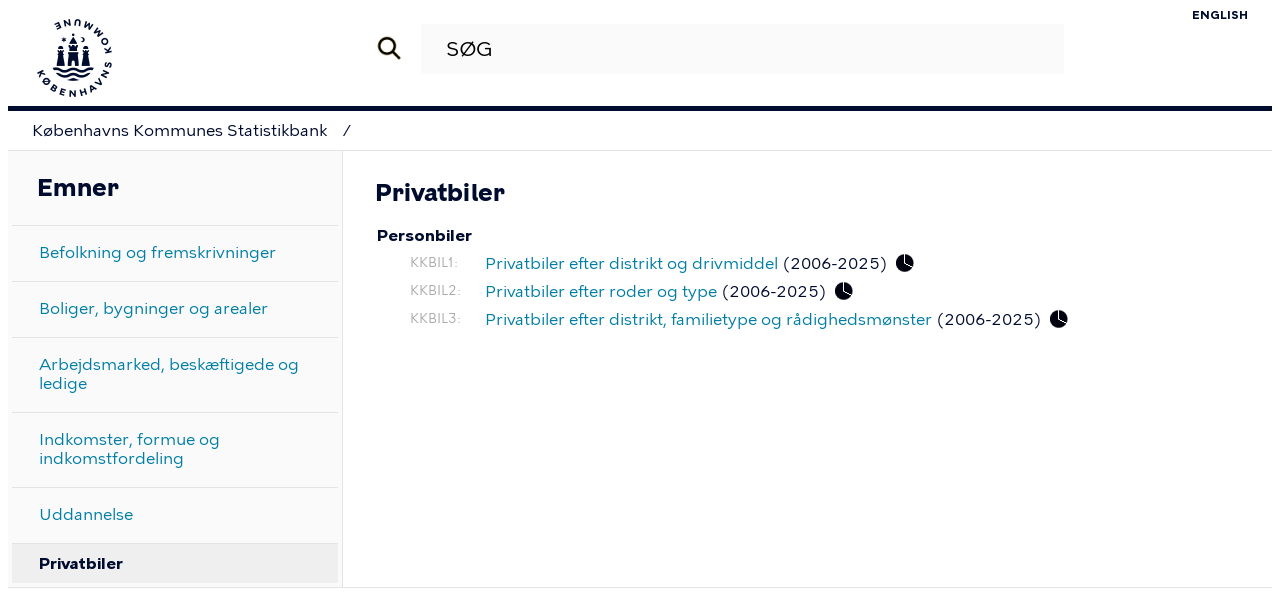

--- FILE ---
content_type: text/css
request_url: https://kk.statistikbank.dk/statbank5a/site/StatBank30.css?rev2023-3
body_size: 6563
content:
@font-face {
    font-family: "KBH";
    src: url("30/Fonts/KBH/KBH-Regular.woff2") format("woff2"),url("30/Fonts/KBH/KBH-Regular.woff") format("woff");
    font-weight: 400;
    font-style: normal
}
@font-face {
    font-family: "KBH";
    src: url("30/Fonts/KBH/KBH-Medium.woff2") format("woff2"),url("30/Fonts/KBH/KBH-Medium.woff") format("woff");
    font-weight: 500;
    font-style: normal
}
@font-face {
    font-family: "KBH";
    src: url("30/Fonts/KBH/KBH-Bold.woff2") format("woff2"),url("30/Fonts/KBH/KBH-Bold.woff") format("woff");
    font-weight: 700;
    font-style: normal
}
@font-face {
    font-family: "KBH";
    src: url("30/Fonts/KBH/KBH-Black.woff2") format("woff2"),url("30/Fonts/KBH/KBH-Black.woff") format("woff");
    font-weight: 900;
    font-style: normal
}

@font-face {
    font-family: "KBH Tekst";
    src: url("30/Fonts/KBH Tekst/KBHTekst.woff2") format("woff2"),url("30/Fonts/KBH Tekst/KBHTekst.woff") format("woff");
    font-weight: 400;
    font-style: normal
}
@font-face {
    font-family: "KBH Tekst";
    src: url("30/Fonts/KBH Tekst/KBHTekst-italic.woff2") format("woff2"),url("30/Fonts/KBH Tekst/KBHTekst-italic.woff") format("woff");
    font-weight: 400;
    font-style: italic
}
@font-face {
    font-family: "KBH Tekst";
    src: url("30/Fonts/KBH Tekst/KBHTekst-Bold.woff2") format("woff2"),url("30/Fonts/KBH Tekst/KBHTekst-Bold.woff") format("woff");
    font-weight: 700;
    font-style: normal
}

BODY
{
	font-family: KBH Tekst, serif;
    color: #000C2E;
}

.normal 
{
    line-height: 1.4;
}

A
{
	color: #007EA4;
	text-decoration: none;	
}

A:hover
{
    color: #000C2E;
	text-decoration: none;
}

SELECT
{
    padding: 3px;
}

INPUT
{
    padding-left: 5px;
}

FIELDSET
{
	padding: 10px;
	border-width: 0px;
}

LEGEND
{
	font-size: 18px;
	font-weight: 600;
    text-transform: uppercase;

}

H3
{
	font-size: 125%;
}

.logonerror
{
    padding-top: 15px;
    padding-left: 33px;
}

.snail
{
	position: absolute;
	top: 100px;
	left: 0px;
	width: 97%;
	height: 25px;
	visibility: hidden;
	color: #000;
	font-weight: 600;
	text-align: center;
	padding-top: 10px;
    background-color: #ffffff;
}

.overthetop
{
    width: 100%;
    height: 20px;
    background-color: #000;
    border-bottom: 1px solid #e4e4e4;
    padding-left: 25px;
    padding-top: 6px;
}

.toptbl
{
	height: 97px;
	width: 100%;
	background-repeat: no-repeat;
    border-bottom: 5px solid #000c2e;
    border-collapse: collapse;
}

.toplogotd
{
	width: 330px;
	cursor: hand;
}

.crumsep
{
    margin-left: 4px;
    margin-right: 4px;
}

.topcrumstbl
{
	border-collapse: collapse;
	height: 40px;
    border-bottom: 1px solid #e4e4e4;
    width: 100%;
}

.topcrumstbl td
{
    padding-left: 24px;
}

.topcrumslink
{
    color: #000c2e;
    font-size: 16px;
}

.topcrumslink:hover
{
    color: #626262;
}

.topmenubartd
{
	position: absolute;
	top: 0px;
	right: 23px;
}

.topmenubartbl
{
}

.topmenulink
{
	font-size: 70%;
    font-weight: bold;
	text-transform: uppercase;
    padding-left: 5px;
    padding-right: 5px;
    color: #000c2e;
}

.searchtbl
{
    width: 100%;
    height: 80px;
	border-collapse: collapse;
}

.searchinp
{
	font-family: KBH Tekst, serif;
	font-size: 20px;
	border: solid 1px transparent;
	width: 70%;
    height: 40px;
    outline: none;
    background-color: #FAFAFB;
    padding:24px;
    text-transform: uppercase;
}

#searchlabel
{
    color: #000;
    font-size: 12px;
    padding-left: 82px;
    display: none;
}
.searchbtn
{
	cursor: hand;
}

.searchtbl .searchbtn
{
    position: relative;
    top: 4px;
    padding-left: 30px;
    padding-right: 20px;
}

.searchfs2 .searchbtn
{
	position: relative;
	top: 4px;
	right: 5px;	
}

.searchfs2 .searchinp
{
    background-color: #ffffff;
}

.searchtitletbl
{
	width: 100%;
	padding: 0px;
	border-collapse: collapse;
}

.searchtitlebar
{
    padding-top: 20px;
    padding-bottom: 20px;
    font-family: KBH, serif;
    font-size: 24px;
    font-weight: 700;
    text-indent: 30px;
}

.searchrestbl
{
    width: 100%;
    line-height:  1.4285;
    border-collapse: collapse;
}

.searchrestbl fieldset
{
    padding-top: 20px;
    padding-left: 25px;
}

.searchrestbl fieldset legend
{
    position: relative;
    top: 15px;
}

.searchrestbl tr:first-child
{
    border-top: 1px solid #e4e4e4;
    border-bottom: 1px solid #e4e4e4;
    background-color: #FAFAFB;
}

.searchrestd1
{
	width: 40%;
}

.searchfs1
{
	height: 111px;
}

.searchrestd2
{
}

.searchfs2
{
	height: 111px;
}

.searchfs2 tr:first-child td:first-child
{
    border: 1px solid #e4e4e4;
    background-color: #ffffff;
    padding-left: 20px;
}

.searchfs3 tr:first-child
{
	background-color: #ffffff;
    border: none;
}

.searchfs3 tr[style*="CFDBEB"]
{
    display: none
}

.SearchHeadCell
{
}

.SearchExplainCell
{
	padding-left: 10pt;
	color: dimgray;
}

.SearchRow
{
	padding-bottom: 2pt;
}

.SearchRowSpacer
{
	height: 10pt;
}

.SearchRowSpacer2
{
	height: 5pt;
}

.omrtbl
{
    border-bottom: 1px solid #e4e4e4;
    border-collapse: collapse;
}

.td1
{
	background-color: #FAFAFB;
	border-right: 1px solid #e4e4e4;
}

.td2
{
	width: 101%;
}

.td2 h3
{
        margin-top: 20px;
        margin-left: 30px;

}

.subjecttbl
{
	border-collapse: collapse;
    margin-top: 20px;
}

.subjectbar
{
    font-family: KBH, serif;
    font-size: 24px;
    font-weight: 700;
	text-indent: 20pt;
}

.subjecttd
{
    padding-top: 20px;
}

.subjecttxt
{
	width: 330px;
}

.sublpas
{
	font-size: 70%;
	color: #696969;
	font-weight: bold;
}

.sublstd
{
	padding: 17px 5px 17px 27px;
	border-top: 1px solid #e4e4e4;
}

.sublstd:hover
{
    background-color: #efefef;
}

.sublred
{
	padding: 10px 5px 10px 27px;
	border-top: 1px solid  #e4e4e4;
    background-color: #efefef;
}

.subimg
{
    height: 30px;
    margin-right: 15px;
}

.subtheme
{
	padding-top: 18px;
}

.subthemered
{
	padding-top: 18px;
}

.td1 .passwordtbl
{
	display:none;
}

.passwordtbl
{
	margin-top: 20px;
	margin-left: 30px;
	border-collapse: collapse;
}

.passwordbar
{
    font-family: KBH, serif;
    font-size: 24px;
    font-weight: 700;
    text-indent: 5px;
}

.passwordtd
{
    padding-top: 20px;
}

.passwordtxt
{
	width: 300px;
    line-height: 1.4285;
}

.passwordtxt td
{
    padding: 5px;
}
.passwordinp
{
	padding-right: 0px;
	border: solid 1px #000;
	width: 120pt;
	height: 20pt;
}

#e-mail
{
   	padding-right: 0px;
	border: solid 1px #000;
	width: 120pt;
	height: 20pt;
}

.userinfotxt
{
	color: #666666;
	font-weight: bold;
	line-height: 150%;
	font-size: 75%;
}

.servertimetbl
{
	margin-left: 5px;
	font-size: 70%;
	color: #909090;
    display: none;
}

.welcometbl
{
	width: 100%;
	padding: 0;
	border-collapse: collapse;
}

.welcomebar
{
    font-family: KBH, serif;
    font-size: 24px;
    font-weight: 700;
    text-indent: 30px;
}

.welcomebar td
{
	padding-top: 20px;
}

.welcometd
{
	padding: 0px;
}

.welcometxt
{
	width: 92%;
	border-collapse: collapse;
}

.welcometxttd
{
	padding-top: 15px;
    padding-left: 30px;
	padding-right: 30px;
}

.fpnewstbl
{
	width: 100%;
	padding: 0;
	border-collapse: collapse;
}

.fpnewsbar
{
    font-family: KBH, serif;
    font-size: 24px;
    font-weight: 700;
    text-indent: 30px;
    padding-top: 20px;
}

.fpnewsbar td
{
	padding-top: 20px;
}

.fpnewstd
{
	padding-top: 15px;
	padding-bottom: 20px;
	border-bottom: 1px solid #e4e4e4;
    padding-left: 30px;
}

.fpnewstd table
{
    max-width: 800px;
}

.fpnewstd .fl
{
    padding-right: 30px;
}

.fpnewstxt
{
    line-height: 1.4285;
	border-collapse: collapse;
}

.fpnewstitle
{
    font-size: 18px;
	text-transform: uppercase;
    text-indent: 30px;
    font-weight: 600;
    line-height: 2;
}

.fpnewshr
{
    width: 20px;
    height: 2px;
    background-color: #000;
    border: 0px;
    text-align: left;
    margin-top: 15px;
    margin-bottom: 10px;
}

.lastupdatestbl
{
	width: 100%;
	border-collapse: collapse;
	margin-top: 20px;
    padding-left: 27px;   
}

.lastupdatesbar
{
    font-family: KBH, serif;
    font-size: 24px;
    font-weight: 700;
    text-indent: 30px;
}

.lastupdatestd
{
	padding-bottom: 20px;
    padding-left: 30px;
    padding-right: 27px;
}

.lastupdatestxt
{
	width: 100%;
	border-collapse: collapse;
    line-height: 1.4285;
}

.lastupdatestxt img
{
    width: 18px;
    padding-left: 10px;
    position: relative;
    top: 4px;
}

.lastupdateshr
{
	height: 1px;
	border-bottom: dotted 1px #DADBDB;
}

.lastupdatesdiv
{
	position: relative;
	height: 270px;
	overflow: auto;
}

.conditionstbl
{
	width: 100%;
	border-collapse: collapse;
}

.td2 .conditionstbl
{
    border-top: 1px solid #e4e4e4;
}

.conditionsbar
{
    font-family: KBH, serif;
    font-size: 24px;
    font-weight: 700;
    padding-top: 25px;
    text-indent: 30px;
}

.conditionsbar td
{
    padding-top: 25px;
}

.conditionstd
{
    padding-top: 20px;
	padding-bottom: 15px;
    padding-left: 30px;
    padding-right: 27px;
}

.conditionstxt
{
	border-collapse: collapse;
	padding-top: 4px;
}

.tabsbar 
{
	height: 27px
}


.tabs 
{
    color: #007EA4;
	height: 27px;
	padding: 10px;
	cursor: pointer
}

.tabs:hover
{
    color:  #000C2E;
}

.tabon 
{
    color: #007EA4;
	background-color: #FAFAFB;
}

.tabon:hover
{
    color:  #000C2E;
}

.condtxt 
{
	background-color: #FAFAFB;
	padding: 10px
}


.hidden 
{
	display: none
}


.copyright 
{
	padding-top: 10px;
	color: #909090;
	font-style: italic;
	font-size: 90%;
    text-align: left;
    
}
.newusertbl
{
	width: 100%;
    border-collapse: collapse;
    border-bottom: 1px solid #e4e4e4;
}

.newusertd1
{
	width: 60%;
	padding: 30px;
}

.newusertd2
{
	border: 1px solid #e4e4e4;
	padding: 10px;
	vertical-align: top;
    margin-bottom: 20px;
}

.thememaptbl
{
	width: 100%;
	padding: 0px;
	border-collapse: collapse;
}

.thememapbar
{
	font-weight: bold;
	font-size: 70%;
	color: white;
	text-indent: 4pt;
	font-family: Arial;
	letter-spacing: 1pt;
	height: 14pt;
	background-color: #006699;
}

.thememaptd
{
	width: 100%;
	border-collapse: collapse;
	font-size: 70%;
}

.tablelisttbl
{
	width: 100%;
	margin-top: 25px;
	border-collapse: collapse;
}

.tablelistbar
{
    font-family: KBH, serif;
    font-size: 24px;
    font-weight: 700;
    text-indent: 30px;
    padding-bottom: 15px;
}

.tablelistexpand, .tablelisttree, .tablelistcont
{
    margin-left: 30px;
    line-height: 1.4285;
}

.tablelist
{
    padding-left: 30px;
}

.mapboxspan
{
    background-image: url(30/globus19.svg);
    background-size: 38px 38px;
    background-repeat: no-repeat;
    padding: 10px;
    padding-left: 38px;
    position: absolute;
    top: 180px;
    right: 32px;
    border: 1px solid #000;
	color: #000;
    cursor: default;
}

.mapboxspan:hover
{
    cursor: default;
}

.mapboximg
{
    position: relative;
    top: 2px;
}

.tabstriptbl
{
}

.tabstrip
{
	height: 29px;
}

.maintitle1tbl
{
	width: 100%;
	margin-left: 30px;
	border-collapse: collapse;
}

.maintitle1bar
{
    font-size: 18px;
    font-weight: 600;
	padding-top: 20px;
}

.definecontainer
{
    padding-left: 30px;
}

.maintitle2tbl
{
    display: none;
	width: 100%;
	padding: 0px;
	border-collapse: collapse;
}

.maintitle2bar
{
	font-family: 'Lucida Sans Unicode','Lucida Grande',Arial,Serif;
	color: #3f3f3f;
	font-size: 90%;
	text-transform: none;
	border-bottom: solid 1px #cecece;
	padding-top: 10px;
}

.tblcollapse
{
	border-collapse: separate;
	cellpadding: 4;
}

.testregistercontainer
{
    padding-left: 30px;
}

.testregistercontainer input[type="button"]
{
    margin-top: 15px;
    border: 1px solid #000;
    background-color: #000;
    height: 30px;
    padding-left: 10px;
    padding-right: 10px;
    font-family: Verdana, "Helvetica Neue", Helvetica, Arial, sans-serif;
    color: #ffffff;
    text-transform: uppercase;
}

.createpswcontainer
{
    padding-left: 30px;
}

.createpswcontainer input[type="submit"]
{
    border: 1px solid #000;
    background-color: #000;
    height: 30px;
    padding-left: 10px;
    padding-right: 10px;
    font-family: Verdana, "Helvetica Neue", Helvetica, Arial, sans-serif;
    color: #ffffff;
    text-transform: uppercase;

}

body > .profilecontainer
{
    padding-top: 15px;
    padding-left: 33px;
    width: 875px;
}

.profilecontainer input[type="button"]
{
    margin-top: 10px;
    padding-left: 20px;
    padding-right: 20px;
    border: 1px solid #000;
    background-color: #000;
    height: 30px;
    font-family: Verdana, "Helvetica Neue", Helvetica, Arial, sans-serif;
    color: #ffffff;
    text-transform: uppercase;
    margin-right: 20px;
}

.profiletbl
{
	background-color: #FAFAFB;
	border: 1px solid #e4e4e4;
}

.profiletbl fieldset
{
    margin-top: 15px;
    padding: 15px;
}

.profiletd2 fieldset
{
}

.profileinp
{
	width: 200px;
    height: 25px
}

.acceptbtn
{
	width: 200px;
    border: 1px solid #000;
    background-color: #000;
    height: 30px;
    font-family: Verdana, "Helvetica Neue", Helvetica, Arial, sans-serif;
    color: #ffffff;
    text-transform: uppercase;
    margin-right: 20px;
}

.undobtn
{
	width: 200px;
    border: 1px solid #000;
    background-color: #000;
    height: 30px;
    padding-left: 10px;
    padding-right: 10px;
    font-family: Verdana, "Helvetica Neue", Helvetica, Arial, sans-serif;
    color: #ffffff;
    text-transform: uppercase;
}

.mytablestbl
{
	border-bottom: 1px solid black;
    margin-top: 20px;
    margin-left: 33px;
}

.mytablesheadtd1
{
	border-top: 1px solid black;
	border-bottom: 1px solid black;
	font-size: 12px;
	font-weight: 600;
	cursor: pointer;
	padding-right: 10px;
}

.mytablesheadtd2
{
	border-top: 1px solid black;
	border-bottom: 1px solid black;
}

.mytablestd
{
	font-size: 14px;
	padding-right: 10px;
}

.mytablesfolder
{
	font-size: 100%;
}

.hovertr
{
	background-color: #efefef;
}

.dsnormal
{
    padding-top: 20px;
}

.tableeditfieldset legend
{
    display: none;
}

.tableeditfieldset
{
    padding-left: 30px;
    border-top: 1px solid #e4e4e4;
    border-bottom: 1px solid #e4e4e4;
    background-color: #FAFAFB;
}

.tableeditfieldset input[type="submit"]
{
    width: 150px;
    height: 30px;
    font-family: Verdana, "Helvetica Neue", Helvetica, Arial, sans-serif;
    color: #ffffff;
    text-transform: uppercase;
    border: 1px solid #000;
    background-color: #000;    
}

.tableeditfieldset input[type="text"]
{
    height: 25px;
}

.tableeditiqy
{
    padding-left: 30px;
}

.dshootcond
{
	height: 190px;
	overflow: auto;
	border: 1px solid gray;
	padding: 5px;
}

.dshootcondcontainer
{
    padding-left: 33px;
}

.oblnote
{
	color: #E30613;
    padding: 0px 30px 15px;
}

a.skipToContent {
    left:-999px;
    position:absolute;
    top:auto;
    width:1px;
    height:1px;
    overflow:hidden;
    z-index:-999;
}

a.skipToContent:focus, a.skipToContent:active {
    left: auto;
    top: 33px;
    left: 160px;
    width: auto;
    height: auto;
    overflow:auto;
    padding:5px;
    z-index:999;
}

.ui-dialog
{
	border: 1px solid #7F9DB9; 
    padding: 0px;
    font-family: Verdana, "Helvetica Neue", Helvetica, Arial, sans-serif;
}

.ui-dialog-title
{
    padding: 3px;
    font-size: 14px;
    text-transform: uppercase;
    color: #ffffff;
}

.ui-dialog .ui-dialog-content
{
    padding: 0px;
    padding-top: 15px;
}

.ui-widget-header
{
    border: 1px solid #000;
    background: none;
    background-color: #000;
}

.ui-widget-content
{
    background: none;
	background-color: #FAFAFB;
}

.ui-widget-content a
{
    color: #000;
}

.fanetabel
{
	background-color: #FAFAFB;
    padding-left: 15px;
    padding-top: 15px;
    padding-bottom: 10px;
}

.fanetabel a img
{
    margin-right: 15px;
}

.active
{
	background-color: #FAFAFB;
    padding-left: 5px;
    padding-right: 5px;
}

.passive
{
}

.hvidelinks
{
}

.selinks
{
}

.tblvis
{
	width: 100%;
}

.varboxtitletbl {
	width: 100%
}

.varboxtd1
{
    padding-bottom: 15px;
}

.showconcepttd {
	text-align: right;
}

.showconcepticon {
	cursor: pointer;
}

.numofvalstd
{
	visibility: visible;
}

.numofvals
{
	font-size: 14px;
}

.resize
{
	padding-left: 1px;
	padding-right: 10px;
	cursor: col-resize;
}

.valgteceller
{
	background-color: #FAFAFB;
    border: 0;
	font-size: 14px;
}

.continuetd
{
	text-align: right;
	padding-right: 20px;
}

.aseeksrctr1 input[type="text"]
{
    height: 25px;
}

.aseeksrctxt
{
	font-size: 70%;
}

#searchfor
{
    padding-left: 20px;
    padding-right: 20px;
    height: 25px;
    font-family: Arial, KBH Tekst, serif;
    font-size: 12px;
    color: #ffffff;
    text-transform: uppercase;
    border: 1px solid #000;
    background-color: #000;
}

.aseekadd
{
	background-color: transparent;
	background-repeat: no-repeat;
	background-position: right;
	border: 0px;
	width: 130px;
	height: 30px;
	text-align: left;
	font-weight: bold;
	color: #000;
	cursor: pointer;
}

.aseekremove
{
	margin-top: 7px;
    background-color: transparent;
	background-repeat: no-repeat;
	background-position: left;
	border: 0px;
	width: 130px;
	height: 30px;
	text-align: right;
	font-weight: bold;
	color: #000;
	cursor: pointer;
}

.valgtevalues
{
	padding-right: 10px;
}

.savelisttd input[type="text"]
{
    height: 25px;
    margin-right: 5px;
}

.aseekeditd
{
	padding: 10px;
	border: 1px solid #e4e4e4;
}

.aseekedititle
{
	font-size: 70%;
}

.aseekeditordelete
{
	width: 100%;
}

.aseekeditbtn
{
	width: 100%;
    height: 30px;
    font-family: Verdana, "Helvetica Neue", Helvetica, Arial, sans-serif;
    color: #ffffff;
    text-transform: uppercase;
    border: 1px solid #000;
    background-color: #000;    
    margin-top: 10px;
}

.aseekdelbtn
{
	width: 100%;
    height: 30px;
    font-family: Verdana, "Helvetica Neue", Helvetica, Arial, sans-serif;
    color: #ffffff;
    text-transform: uppercase;
    border: 1px solid #000;
    background-color: #000;    
}

.editextsdiv input[type="submit"]
{
    padding-left: 20px;
    padding-right: 20px;
    height: 30px;
    font-family: Verdana, "Helvetica Neue", Helvetica, Arial, sans-serif;
    color: #ffffff;
    text-transform: uppercase;
    border: 1px solid #000;
    background-color: #000;    
}

.infotbl
{
}

.vvfootertbl
{
    padding-top: 15px;
}

body > .vvfootertbl
{
    padding-left: 30px;
}

.pivotcontainer .normal
{
    padding-left: 30px;
}

.pivotcontainer a.fl
{
    padding-left: 30px;
}

.tablemenu
{
    width: 100%;
    border-bottom: 1px solid #e4e4e4;
    padding-left: 30px;
    padding-bottom: 8px;
    background-color: #FAFAFB;
}

.tablemenutd1
{
	font-size: 70%;
	font-weight: 600;
	padding-top: 12px;
}

.tablemenu a.fl
{
    padding-left: 10px;
}

#calcdiv
{
    text-align: center;
}

.calcdiv a.fl
{
    position: relative;
    bottom: 5px;
}

.maptd a.fl
{
    position: relative;
    top: 5px;
}

.tablemenu select
{
    position: relative;
    top: -8px;
}

.tablemenu input
{
    padding-left: 0px;
}

.sortgif
{
    float: right;
}

.sorttd
{
    padding-top: 7px;
}

.printgif
{
    float: right;
}

.printtd
{
	padding-top: 7px;
}

.downloadsel
{
	width: 200px;
}

.downloadbtn
{
	width: 200px;
    border: 1px solid #000;
    background-color: #000;
    height: 30px;
    font-family: Verdana, "Helvetica Neue", Helvetica, Arial, sans-serif;
    color: #ffffff;
    text-transform: uppercase;
    margin-top: 4px;
    margin-bottom: 4px;
}

.hrspacer
{
    color: transparent;
    border: 0px;
}

.grsnail
{
	position: absolute;
	top: 200px;
	width: 95%;
	visibility: visible;
}

.grmenutbl1
{
	width: 100%;
    padding:5px;
}

.grmenu1
{
	background-color: #FAFAFB;
	border: 1px solid #e4e4e4;
}

.grmenu1td1
{
	width: 30%;
	text-align: left;
}

.grmenu1 a
{
    display: inline-flex;
}

.grmenu1 img
{
    padding-left: 10px
}

.grmenu1td2
{
	width: 20%;
	text-align: left;
}

.grmenu1td3
{
	width: 25%;
	text-align: right;
}

.grmenu1td4
{
	width: 25%;
	text-align: right;
}

.grmenutbl2 input[type="submit"]
{
    width: 120px;
    height: 30px;
    font-family: Verdana, "Helvetica Neue", Helvetica, Arial, sans-serif;
    color: #ffffff;
    text-transform: uppercase;
    border: 1px solid #000;
    background-color: #000;    
}

.grmenutbl2 input[type="button"]
{
    width: 120px;
    height: 30px;
    font-family: Verdana, "Helvetica Neue", Helvetica, Arial, sans-serif;
    color: #ffffff;
    text-transform: uppercase;
    border: 1px solid #000;
    background-color: #000;    
}

.grmenu2
{
	position: absolute;
	top: 5px;
	left: 5px;
	visibility: hidden;
	padding: 10px;
	background-color: #FAFAFB;
	border: 1px solid #e4e4e4;
}

.grmenu2 a
{
    display: inline-flex;
}

.grmenu2 img
{
    padding-left: 10px
}

.grmenu2td1
{
}

.grtype
{
	width: 150px;
}

.grstacked
{
	width: 150px;
}

.grhref
{
}

.grimg
{
	border: 0;
}

.underover
{
	font-weight: 600;
}

body > .underover
{
    padding-left: 30px;
}

.overskrifta
{
	font-weight: 600;
	text-transform: uppercase;
}

.overskriftb
{
	font-size: 12px;
	font-weight: 600;
}

.overskriftp1
{
	font-size: 70%;
	color: #444444;
	font-weight: bold;
	padding-left: 10px;
}

.overskriftp2
{
	font-weight: 600;
    padding-left: 15px;
}

.alerttxt
{
    padding-left: 30px;
	color: #E30613;
	font-weight: 600;
}

.fl
{
}

.fl:hover
{
    color:  #000C2E;
}

.flblack
{
}

.flbold
{
	font-weight: bold;
}

.flbtn
{
    padding-left: 20px;
    padding-right: 20px;
    padding-top: 8px;
    padding-bottom: 8px;
    font-family: Verdana, "Helvetica Neue", Helvetica, Arial, sans-serif;
    font-size: 13px;
    color: #ffffff;
    text-transform: uppercase;
    border: 1px solid #000;
    background-color: #000;
}

.flsub
{
}

.flsubred
{
	font-weight: 600;
    color:  #000C2E;
}

.fltheme
{
	padding-left: 4px;
}

.flthemered
{
	padding-left: 4px;
	color: red;
}

.preinptxt
{
    padding-right: 20px;
    font-weight: 600;
}

.preseltxt
{
}

.optiontxt
{
}

.note
{
	font-size: 75%;
}

.source
{
	font-style: italic;
	font-size: 14px;
}

.signatur
{
	font-size: 14px;
}

body > .normal
{
    margin-left: 30px;
}

.pxtable
{
	border-collapse: collapse;
	border-bottom: 2px solid #000;
	text-align: right;
    margin-left: 30px;
}

.title
{
    font-size: 20px;
	font-weight: 600;
    padding-top: 20px;
	padding-bottom: 5px;
	text-align: left;
}

.headfirst
{
	font-weight: 600;
	padding-left: 20px;
    padding-top: 5px;
    padding-bottom: 4px;
	border-top: 4px solid #000;
	border-bottom: 1px solid #000;
    text-align: center;
}

.headmid
{
	font-weight: normal;
	padding-left: 20px;
    padding-top: 4px;
    padding-bottom: 4px;
    text-align: center;
}

.headlast
{
	font-weight: normal;
	padding-left: 20px;
    padding-top: 4px;
    padding-bottom: 4px;
	border-top: 1px solid #000;
	border-bottom: 1px solid #000;
    text-align: right;
}

.pxtable th[colspan="1"]
{
    text-align: right;
}

.stub1
{
	text-align: left;
	font-weight: 600;
	padding-right: 10px;
	padding-top: 3px;
	padding-bottom: 2px;
}

.stub2
{
	text-align: left;
	padding-left: 4px;
	padding-right: 10px;
	padding-top: 3px;
	padding-bottom: 2px;
}

.stub3
{
	text-align: left;
	padding-left: 8px;
	padding-right: 10px;
	padding-top: 3px;
	padding-bottom: 2px;
}

.stub4
{
	text-align: left;
	padding-left: 10px;
	padding-right: 10px;
	padding-top: 3px;
	padding-bottom: 2px;
}

.stub5
{
	text-align: left;
	padding-left: 12px;
	padding-right: 10px;
	padding-top: 3px;
	padding-bottom: 2px;
}

.stub6
{
	text-align: left;
	padding-left: 14px;
	padding-right: 10px;
	padding-top: 3px;
	padding-bottom: 2px;
}

.No
{
	white-space: nowrap;
	padding-left: 20px;
	padding-top: 3px;
}

.Nn
{
}

.footnote
{
	border-top: 1px solid #000;
	background: #FFFFFF;
	color: #E30613;
	text-align: left;
	padding-bottom: 10px;
}

.npmnote
{
	border-top: 0px;
    padding-left: 30px;
}

.tableinfotbl
{
    padding-left: 30px;
}

.tableinfotd1
{
	padding-top: 6px;
	padding-bottom: 0px;
	padding-right: 6px;
	font-weight: 600;
}

.tableinfotd2
{
	font-weight: normal;
}

.tablelargetbl
{
    padding-left: 30px;
}

.tablelargetbl input[type="image"]
{
    position: relative;
    top: 8px;
}

.sortable
{
    margin-left: 30px;
    margin-top: 5px;
    border-collapse: collapse;
}

.sortable td
{
    padding-top: 5px;
    padding-bottom: 5px;
    padding-left: 12px;
    padding-right: 12px;
}

.SortDataTitle
{
    padding-left: 30px;
    padding-top: 15px;
    padding-bottom: 8px;
    font-size: 20px;
	font-weight: 600;
}

.SortDataText
{
    padding-left: 30px;
	font-style: italic;
	font-size: 14px;
	color: #E30613;
}

.sortheader
{
    color: #ffffff;
}

.srow1
{
	background-color: #000;
	font-weight: 600;
    border-right: 1px solid #000;
}

.ts1
{
}

.srows:hover
{
    background-color: #efefef;
}

.ts
{
	border: 1px solid #7F9DB9; 
}

.calcbody
{
    padding-left: 15px;
    padding-right: 10px;
    padding-bottom: 15px;
}

.calcbody input[type="button"]
{
    padding-left: 20px;
    padding-right: 20px;
    height: 25px;
    font-family: Verdana, "Helvetica Neue", Helvetica, Arial, sans-serif;
    color: #ffffff;
    text-transform: uppercase;
    border: 1px solid #000;
    background-color: #000;
}

.HelpLegend
{
	font-weight: 600;
	text-align: left;
}

.HelpText
{
    line-height: 1.4;
}

.HelpLink
{
	color: #000;
	cursor: pointer;
	padding-left: 10px;
    line-height: 1.4;
}

.HelpLink:hover
{
	color:  #000C2E;
	cursor: pointer;
	padding-left: 10px;
}

.HelpHead
{
	font-weight: 600;
	padding-top: 10px;
    line-height: 1.4;
}

.HelpLeftColumn
{
	vertical-align: top;
	width: 32%;
	background-color: #efefef;
}

.HelpRightColumn
{
	vertical-align: top;
	width: 68%;
}

.HelpDiv
{
	height: 540px;
	overflow: auto;
}

.cancelimg
{
	cursor: pointer;
}

div.variableBox
{
	cursor: pointer;
	position: relative;
	border: solid 1px #716F64;
	background-color: white;
	width: 200px;
	height: 160px;
	font-size: 14px;
}

div.header
{
	cursor: pointer;
	border-bottom: solid 1px #716F64;
	background-color: #FAFAFB;
	text-align: center;
	width: 198px;
	color: #716F64;
	font-size: 14px;
	padding: 1px;
}

a.variable
{
	cursor: move;
	display: block;
    padding: 3px;
    border: solid 1px white;
	color: black;
	text-decoration: none;
	width: 192px;
	font-size: 14px;
}

a.variable:hover
{
	background-color: #C1D2EE;
	border: solid 1px #316AE5;
	text-decoration: none;
}

a.basket
{
	cursor: pointer;
	position: absolute;
	width: 198px;
	color: #716F64;
	background-color: white;
	border: solid 1px #716F64;
	padding: 3px;
	font-size: 14px;
	text-decoration: none;
}

.pivotFrameDiv
{
	border: solid 1px #7F9DB9;
	background-color: #FAFAFB;
	padding: 15px;
	width: 440px;
	height: 360px;
}

td.pivotFrameDiv
{
	cursor: move;
	background-color: #000;
	font-weight: 700;
	color: white;
    font-size: 14px;
    text-transform: uppercase;
	padding-left: 15px;
	padding-bottom: 10px;
	padding-top: 10px;
}

.pivotFrameDiv img
{
    cursor: pointer;
    margin-top: 10px;
    margin-right: 10px;
}

.pivotButton
{
    padding-left: 20px;
    padding-right: 20px;
    height: 25px;
    font-family: Verdana, "Helvetica Neue", Helvetica, Arial, sans-serif;
    color: #ffffff;
    text-transform: uppercase;
    border: 1px solid #000;
    background-color: #000;

}

.coverTable
{
	filter: progid:DXImageTransform.Microsoft.Alpha(opacity=75);
	opacity: .75;
	background-color: #FFFFFF;
}

.ajaxGettingDataImage
{
	position: absolute;
	width: 16px;
	height: 16px;
}

.mainref
{
}

.mainrefs
{
	width: 75px;
	color: #aaa;
	font-size: 80%;
	cursor: pointer;
    float: left;
    margin-top: 3px;
}
.urtest
{
	position: relative;
	top: 3px;
    left: 4px;
}

.newstitle
{
    font-size: 18px;
	font-weight: 600;
	color: #FFFFFF;	
}

.newstd
{
	background-color: #FFFFFF;
}

.newstbl
{
	max-width: 750px;
    margin-left: 30px;
}

.newstbl input[type="submit"]
{
    border: 1px solid #000;
    background-color: #000;
    height: 30px;
    padding-left: 10px;
    padding-right: 10px;
    font-family: Verdana, "Helvetica Neue", Helvetica, Arial, sans-serif;
    color: #ffffff;
    text-transform: uppercase;
    position: fixed;
    top: 35px;
    left: 800px;
}

.newsdiv a:hover
{
    color:  #000C2E
}

.newsoverskrift
{
    border: 1px solid #000;
	background-color: #000;
    padding: 15px;
}

.newstekst
{
    padding: 15px;
}

.hovedoverskrift
{
    font-size: 34px;
	text-transform: uppercase;
    padding-top: 20px;
}

.newsdiv
{
	border: 1px #e4e4e4 solid;
    background-color: #FAFAFB;
}

.sl_question{
	color:#FFFFFF;
	font-size: 14px;
	background-color:#000;	
	background-image: url('1/morewhite.gif');
    background-repeat: no-repeat;
    background-position: 95% 50%;
	margin-bottom:3px;
	margin-top:3px;
	padding-left:25px;
	padding-top:14px;
	height:36px;
	overflow:hidden;
	cursor:pointer;
}
.sl_answer{
	font-size: 100%;
	border:1px solid #FFFFFF;
	background-color:#FFFFFF;
	visibility:hidden;
	height:0px;
	overflow:hidden;
	position:relative;

}
.sl_answer_content{
	padding-top: 15px;
	padding-bottom: 15px;
	position:relative;
}

.step1 {
 	font-size:18px;
  	color:#000;
  	font-weight: bold;
    background-color: #ffffff;
    padding-top: 10px;
    padding-bottom: 10px;
    padding-left: 15px;
    padding-right: 12px;
    border-radius: 50%;
    margin-right: 20px;
}

.conceptcontent
{
    margin-left: 15px;
    margin-right: 15px;
    margin-bottom: 15px;
    font-size: 16px;
}

.conceptvartitle {
	text-transform: uppercase;
	font-weight: 600;
	padding-bottom: 4px;
}

.concepttitle {
    padding-left:26px;	
	padding-bottom: 6px;
	cursor: pointer;
    font-weight: 600;
	background-image:url('../Site/1/plus.png?r=1');
	background-position: 0px 25%;
    background-repeat:no-repeat;
}

.concepttitle.close {
	background-image:url('../Site/1/minus.png?r=1');
}

.conceptinfo {
	display: none;
	border: none;
	padding: 4px;
	margin-bottom: 10px;
}

.calcgif {
	position: relative;
	top: 5px;
}

.calcsign {
	font-size: 200%; 
	font-weight: bold
}

.tabuttons {
	font-weight: 600;
}

.varbuttons {
	font-weight: 600; 
	display: block
}

.calclistbox {
	width: 98%
}

#newvaltext
{
    width: 96%;
    height: 25px;
}

.buttonup {
	padding: 8px; 
	background-color: #eaeaea; 
	border: 1px solid #b7b7b7; 
    color: #1d3234;
	text-decoration: none;
    text-indent: 15px;
}

.buttondown {
	padding: 8px; 
	background-color: #ffffff; 
	border: 1px solid #b7b7b7; 
    color: #1d3234;
}

.buttonup:hover {
	background-color: #d7d7d7
}

.buttondown:hover {
	background-color: #ffffff
}

.gifadd {
    position: relative;
    top: 4px;
}

.listtab {
	float: right; 
	font-size: 12px; 
	border: 1px solid black; 
	width: 100px; 
    padding: 4px;
	position: relative; 
	top: 1px; 
	right: 30px; 
	cursor: pointer; 
	border-bottom: white;
    background-color: #ffffff;
    text-align: center;
}

.listboxtab {
	float: right; 
	font-size: 12px; 
	border: 1px solid black; 
	width: 100px; 
    padding: 4px;
	position: relative; 
	top: 1px; 
	right: 30px; 
	cursor: pointer; 
	border-bottom: white;
    background-color: #ffffff;
    text-align: center;
}

.selboxcont .overskriftb {
	float: left
}

#check {
	padding-left: 8px
}

.footnoteToggle .handle
{
	cursor:pointer;
}

.footnoteToggle .hide
{
	display:none;		
}

.flnote
{
	color: #000;
}

.dtasfieldset
{
    width: 100%;
    border-top: 1px solid #e4e4e4;
    border-bottom: 1px solid #e4e4e4;
    padding-left: 30px;
    padding-bottom: 8px;
    background-color: #FAFAFB;
}

.dtasfieldset legend
{
    padding-top: 40px;
}

.dtasfieldset input[type="text"]
{
    height: 25px;
}

.dtasfieldset .normal
{
    padding-left: 0px;
}

.dtasfieldset input[type="submit"]:disabled
{
    border: 1px solid #a7a9ac;
    background-color: #a7a9ac;
    height: 30px;
    padding-left: 10px;
    padding-right: 10px;
    font-family: Verdana, "Helvetica Neue", Helvetica, Arial, sans-serif;
    color: #ffffff;
    text-transform: uppercase;
}

.dtasfieldset input[type="submit"]:enabled
{
    border: 1px solid #000;
    background-color: #000;
    height: 30px;
    padding-left: 10px;
    padding-right: 10px;
    font-family: Verdana, "Helvetica Neue", Helvetica, Arial, sans-serif;
    color: #ffffff;
    text-transform: uppercase;
}

.dtasfieldset input[type="button"]:disabled
{
    border: 1px solid #a7a9ac;
    background-color: #a7a9ac;
    height: 30px;
    padding-left: 10px;
    padding-right: 10px;
    font-family: Verdana, "Helvetica Neue", Helvetica, Arial, sans-serif;
    color: #ffffff;
    text-transform: uppercase;
}

.dtasfieldset input[type="button"]:enabled
{
    border: 1px solid #000;
    background-color: #000;
    height: 30px;
    padding-left: 10px;
    padding-right: 10px;
    font-family: Verdana, "Helvetica Neue", Helvetica, Arial, sans-serif;
    color: #ffffff;
    text-transform: uppercase;
}

.dtasdiv
{
    padding-left: 33px;
}

.dtasdiv H3
{
    font-weight: 600;
}

.errorcontainer
{
    padding-left: 30px;
}

.errorcontainer input[type="button"]
{
    border: 1px solid #000;
    background-color: #000;
    height: 30px;
    padding-left: 20px;
    padding-right: 20px;
    font-family: Verdana, "Helvetica Neue", Helvetica, Arial, sans-serif;
    color: #ffffff;
    text-transform: uppercase;
}

.batchcontainer
{
    padding-left: 30px;
}

.batchcontainer fieldset
{
    padding: 20px;
    background-color: #FAFAFB;
}

.batchcontainer legend
{
    position: relative;
    top: 15px;
}

.batchcontainer .mytablestbl
{
    margin-left: 0px;
}

.batchcontainer form[name="runasb1"] input[type="image"]
{
    position: relative;
    top: 7px;
}

.batchcontainer input[name="bday"]
{
    height: 25px;
}

--- FILE ---
content_type: application/javascript
request_url: https://kk.statistikbank.dk/statbank5a/site/30/topmenu.js?rev2021-2
body_size: 2492
content:
$(
          function () {
              
              //Krummelinje manøvre ...
              $(".topcrumstbl").insertAfter(".toptbl");
              $('.topcrumstbl td:first img:last').remove();

              //Søgefelt
              var searchtitle = $('#submit1').val();
              $('.searchbtn').remove();
              $('<input type="image" src="../Site/30/searchbtn.png?rev2016-1" onclick="javascript:showspan()" id="submit1" name="submit1" class="searchbtn">').insertBefore('.searchinp');
              $('.searchtbl .searchinp').val(searchtitle);
              $('<div id="searchlabel">'+ searchtitle +'</div>').insertBefore('#submit1');
              $('.searchtbl').click(function () { $('.searchinp').focus() });
              $('.searchtbl .searchinp').focus(function (e) { if (this.value == searchtitle) { this.value = ''; $('#searchlabel').toggle() } });
              $('.searchtbl .searchinp').blur(function (e) { if (this.value == '') { this.value = searchtitle; $('#searchlabel').toggle() } });

              //Larve øverst
              $('.snail').appendTo('body');

              //Fjern hængelås, flag, hjælpe-ikon og pile
              $('.topmenulink img[src*=".gif"]').remove();
              $('img[src*=mpil]').remove();

              //Skift flag med tekst for sprog
              $('.topmenulink[title=English]').append('English');
              $('.topmenulink[title=Dansk]').append('Dansk');

              //Fjern welcome og tdspacer
              $('.tdspacer').remove();
              $('.tdspacer1').remove();

              //Faneblade
              $('.active, .passive').find('img').remove();

              //Grafvalg
              $('form[name="graphics"]').append('<input type="hidden" name="scchart" value="SC" />');

              //Browser-specifikke ændringer
              if (navigator.userAgent.match(/i(Pad|Phone|Pod)/i) != null) {
                  $('.tablemenu').css('max-width','1068px');
              };

              //Udskift alle .gif og .png med xxx.rev (test)
              $('[src$=".gif"]').each(function () {
                  var $img = $(this);
                  $img.attr('src', $img.attr('src').replace(/gif$/, 'gif?rev2016-2'));
              });
              $('[src$=".png"]').each(function () {
                  var $img = $(this);
                  $img.attr('src', $img.attr('src').replace(/png$/, 'png?rev2016-2'));
              });

          }
);
